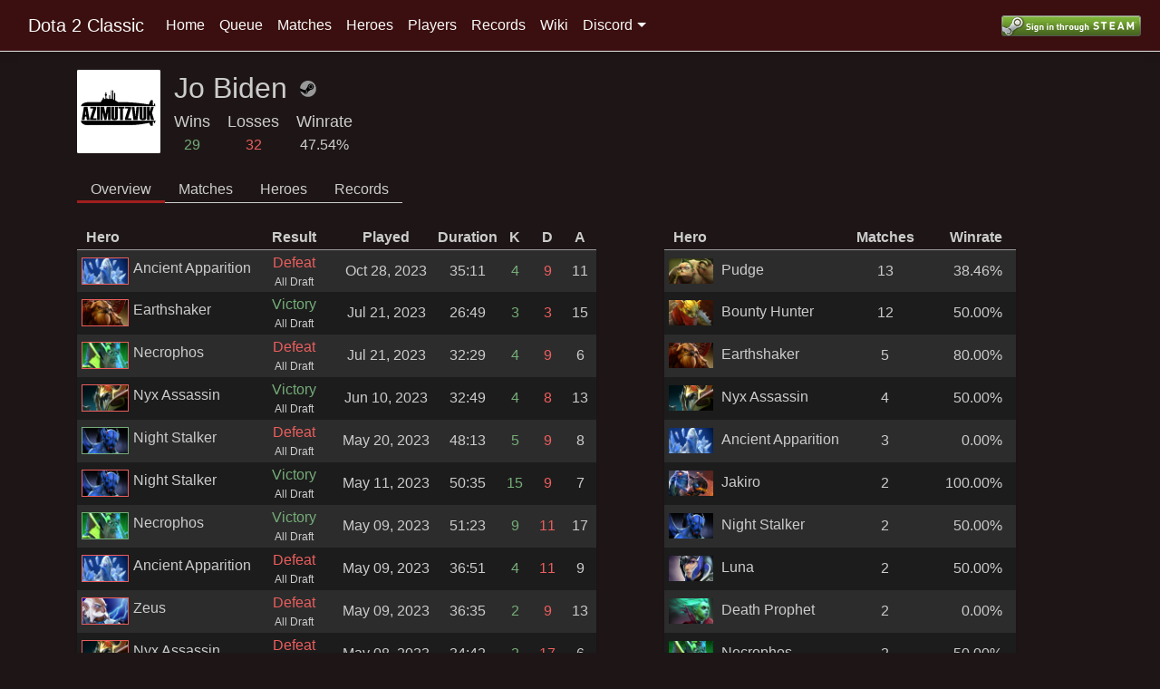

--- FILE ---
content_type: text/html; charset=utf-8
request_url: https://dota2classic.com/Player/76561198082460100
body_size: 4231
content:
<!DOCTYPE html>
<html lang="en">
<head>
    <meta charset="utf-8"/>
    <meta name="viewport" content="width=device-width, initial-scale=1.0"/>
    
    <meta property="og:title" content="Jo Biden" />
    <meta property="og:type" content="website" />
    <meta property="og:url" content="/Player/76561198082460100" />
    <meta property="og:image" content="https://avatars.steamstatic.com/b70a2dab0b6a1aded51459518e75539ae19e89a3_full.jpg" />
    <meta property="og:description" content="61 Matches - 47.54% Winrate" />
    <meta name="theme-color" content="#ED5E5E">
    
    <meta name="twitter:card" content="summary_large_image">

    <title>Jo Biden - Dota 2 Classic</title>
    <link rel="stylesheet" href="/css/Shared/site.min.css?v=AJSy6vl0RD9zzfr6Y3vgp8qXr9b3SA2beEeIEUe1zaI" />
    <link rel="stylesheet" href="/css/Shared/Main.min.css?v=hUo3zZ39FgGhJ2TQ-Fm3e_p2oWSdDDbAIkjfl1oZ8dw" />
    
    <link rel="stylesheet" href="/css/Player/Player.min.css?v=AvfjLlLlsSqkHAjqcnOn3fyZkeVhIugPasQoOIQIltU" />
    <link rel="stylesheet" href="/css/Wiki/HeroCardPreview.min.css?v=COPFlP1m8uatog7zqDxFnqXX805VV6jn-6wx7tZsKbw" />
    <link rel="stylesheet" href="/css/Wiki/ItemCardPreview.min.css?v=3IOsEIsh9PYu5joAeYNlJkJoGDgyRS0YrZaq01t0yes" />

</head>
<body>
<header>
    <nav class="navbar navbar-expand-sm navbar-toggleable-sm border-bottom box-shadow mb-3">
        <button class="hamburger-button" onclick="MNavToggle()">
            <object data="/images/Icons/Hamburger.svg" style="pointer-events:none;" width="32" height="32" type="image/svg+xml"></object>
        </button>
        <div class="container short-nav">
            <a class="navbar-brand" href="/">Dota 2 Classic</a>
        </div>
        <div class="container large-nav">
            <a class="navbar-brand" href="/">Dota 2 Classic</a>
            <div class="navbar-collapse collapse d-sm-inline-flex flex-sm-row-reverse">
                <ul class="navbar-nav flex-grow-1">
                    <li class="nav-item">
                        <a class="nav-link" href="/">Home</a>
                    </li>
                    <li class="nav-item">
                        <a class="nav-link" href="/Queue">Queue</a>
                    </li>
                    <li class="nav-item">
                        <a class="nav-link" href="/Matches">Matches</a>
                    </li>
                    <li class="nav-item">
                        <a class="nav-link" href="/Heroes">Heroes</a>
                    </li>
                    <li class="nav-item">
                        <a class="nav-link" href="/Players">Players</a>
                    </li>
                    <li class="nav-item">
                        <a class="nav-link" href="/Records">Records</a>
                    </li>
                    <li class="nav-item">
                        <a class="nav-link" href="/Wiki">Wiki</a>
                    </li>
                    <li class="nav-item">
                        <a class="nav-link discord-pulldown" onclick="el('DiscordDropdown').classList.toggle('hide')">Discord</a>
                        <div id="DiscordDropdown" class="discord-dropdown hide">
                            <a class="discord-dropdown-link" href="https://discord.gg/94bakm4">Discord (EN) <object data="/images/Icons/ExternalLink.svg" width="10" height="10" type="image/svg+xml"></object></a>
                            <a class="discord-dropdown-link" href="https://discord.gg/VU5wjA8">Discord (RU) [3rd Party] <object data="/images/Icons/ExternalLink.svg" width="10" height="10" type="image/svg+xml"></object></a>
                        </div>
                    </li>
                </ul>
            </div>
        </div>
        <div class="account-bar large-nav">
            <div>
                    <form action="/Auth/signin" method="post">
                        <input id="SignInRedirectUrl" name="redirectUrl" value="/Player/76561198082460100" type="hidden"/>
                        <input name="authProvider" value="Steam" type="hidden"/>
                        <button class="nav-button" type="submit">
                            <img class="nav-sign-in-image" src="https://steamcommunity-a.akamaihd.net/public/images/signinthroughsteam/sits_small.png" alt="Sign in through STEAM"/>
                        </button>
                    </form>
            </div>
        </div>
    </nav>
    
</header>
<div class="container">
    <main role="main" class="pb-3">
        



<div>
    <div class="profile-top">
        <div class="profile-top-container">
            <div class="profile-top-avatar">
                <img class="profile-top-avatar-image" src="https://avatars.steamstatic.com/b70a2dab0b6a1aded51459518e75539ae19e89a3_full.jpg"/>
            </div>
            <div class="profile-top-info">
                <div class="profile-top-info-title">
                    <span class="profile-top-info-name">Jo Biden</span>
                    <a class="profile-top-info-steam" href="https://steamcommunity.com/profiles/76561198082460100">
                        <svg class="profile-top-info-steam-image" viewBox="0 0 235 235" style="max-height: 32px">
                            <path class="profile-top-info-steam-image-outter" d="m4.8911 150.01c14.393 48.01 58.916 82.99 111.61 82.99 64.34 0 116.5-52.16 116.5-116.5 0-64.341-52.16-116.5-116.5-116.5-61.741 0-112.26 48.029-116.25 108.76 7.5391 12.66 10.481 20.49 4.6411 41.25z"></path>
                            <path class="profile-top-info-steam-image-inner" d="m110.5 87.322c0 0.196 0 0.392 0.01 0.576l-28.508 41.412c-4.618-0.21-9.252 0.6-13.646 2.41-1.937 0.79-3.752 1.76-5.455 2.88l-62.599-25.77c0.00049 0-1.4485 23.83 4.588 41.59l44.254 18.26c2.222 9.93 9.034 18.64 19.084 22.83 16.443 6.87 35.402-0.96 42.242-17.41 1.78-4.3 2.61-8.81 2.49-13.31l40.79-29.15c0.33 0.01 0.67 0.02 1 0.02 24.41 0 44.25-19.9 44.25-44.338 0-24.44-19.84-44.322-44.25-44.322-24.4 0-44.25 19.882-44.25 44.322zm-6.84 83.918c-5.294 12.71-19.9 18.74-32.596 13.45-5.857-2.44-10.279-6.91-12.83-12.24l14.405 5.97c9.363 3.9 20.105-0.54 23.997-9.9 3.904-9.37-0.525-20.13-9.883-24.03l-14.891-6.17c5.746-2.18 12.278-2.26 18.381 0.28 6.153 2.56 10.927 7.38 13.457 13.54s2.52 12.96-0.04 19.1m51.09-54.38c-16.25 0-29.48-13.25-29.48-29.538 0-16.275 13.23-29.529 29.48-29.529 16.26 0 29.49 13.254 29.49 29.529 0 16.288-13.23 29.538-29.49 29.538m-22.09-29.583c0-12.253 9.92-22.191 22.14-22.191 12.23 0 22.15 9.938 22.15 22.191 0 12.254-9.92 22.183-22.15 22.183-12.22 0-22.14-9.929-22.14-22.183z"></path>
                        </svg>
                    </a>
                </div>
                <div class="profile-top-info-stats">
                    <div class="profile-top-info-stat">
                        <div class="profile-top-info-stat-title">
                            <span>Wins</span>
                        </div>
                        <div class="profile-top-info-stat-value profile-top-info-stat-wins">
                            <span>29</span>
                        </div>
                    </div>
                    
                    <div class="profile-top-info-stat">
                        <div class="profile-top-info-stat-title">
                            <span>Losses</span>
                        </div>
                        <div class="profile-top-info-stat-value profile-top-info-stat-losses">
                            <span>32</span>
                        </div>
                    </div>

                    <div class="profile-top-info-stat">
                        <div class="profile-top-info-stat-title">
                            <span>Winrate</span>
                        </div>
                        <div class="profile-top-info-stat-value profile-top-info-stat-winrate">
                            <span>47.54%</span>
                        </div>
                    </div>
                </div>
            </div>
        </div>
    </div>
    <div class="player-mid">
        <div class="player-tabbar">
            <a id="PlayerTab-0" class="player-tab" data-tabID="0" data-tabUrl="/Player/76561198082460100/Overview/Content" onclick="TabClick(this)">Overview</a>
            <a id="PlayerTab-1" class="player-tab" data-tabID="1" data-tabUrl="/Player/76561198082460100/Matches/Content" onclick="TabClick(this)">Matches</a>
            <a id="PlayerTab-2" class="player-tab" data-tabID="2" data-tabUrl="/Player/76561198082460100/Heroes/Content" onclick="TabClick(this)">Heroes</a>
            <a id="PlayerTab-3" class="player-tab" data-tabID="3" data-tabUrl="/Player/76561198082460100/Records/Content" onclick="TabClick(this)">Records</a>
        </div>
        <div class="player-quick-stats">

        </div>
    </div>
    <div class="player-lower">
        <div id="TabContent" class="player-lower-tab-content">
            <span>Loading...</span>
        </div>
    </div>
</div>

<div id="HeroCard" class="hero-card-popup">
<table class="hero-card">
<tbody>
<tr class="hero-card-title">
    <td>
        <h2 id="HeroCard-Name" class="hero-card-title-name"></h2>
        <img id="HeroCard-Image" class="hero-card-title-image" src=""/>
    </td>
</tr>
<tr class="hero-card-section">
    <td>
        <table class="hero-card-attributes section-attributes">
            <tbody>
            <tr>
                <td>
                    <img src="/images/6.84/attributes/pip_str.png" />
                </td>
                <td>
                    <img src="/images/6.84/attributes/pip_agi.png" />
                </td>
                <td>
                    <img src="/images/6.84/attributes/pip_int.png" />
                </td>
            </tr>
            <tr>
                <td id="HeroCard-Strength" class="hero-card-attribute-str">
                            
                </td>
                <td id="HeroCard-Agility" class="hero-card-attribute-agi">
                            
                </td>
                <td id="HeroCard-Intelligence" class="hero-card-attribute-int">
                            
                </td>
            </tr>
            </tbody>
        </table>
    </td>
</tr>
<tr class="hero-card-section section-stats">
    <td>
        <table class="hero-card-stats">
            <thead>
            <tr>
                <th>
                    Level
                </th>
                <th>
                    Base
                </th>
                <th>
                    1
                </th>
                <th>
                    25
                </th>
            </tr>
            </thead>
            <tbody>
            <tr class="hero-card-stat-str">
                <td>
                    Health
                </td>
                <td id="HeroCard-Health-Base">
                            
                </td>
                <td id="HeroCard-Health-1">
                            
                </td>
                <td id="HeroCard-Health-25">
                            
                </td>
            </tr>
            <tr class="hero-card-stat-str">
                <td>
                    Health Regen
                </td>
                <td id="HeroCard-HealthRegen-Base">
                            
                </td>
                <td id="HeroCard-HealthRegen-1">
                            
                </td>
                <td id="HeroCard-HealthRegen-25">
                            
                </td>
            </tr>
            <tr class="hero-card-stat-int">
                <td>
                    Mana
                </td>
                <td id="HeroCard-Mana-Base">
                            
                </td>
                <td id="HeroCard-Mana-1">
                            
                </td>
                <td id="HeroCard-Mana-25">
                            
                </td>
            </tr>
            <tr class="hero-card-stat-int">
                <td>
                    Mana Regen
                </td>
                <td id="HeroCard-ManaRegen-Base">
                            
                </td>
                <td id="HeroCard-ManaRegen-1">
                            
                </td>
                <td id="HeroCard-ManaRegen-25">
                            
                </td>
            </tr>
            <tr class="hero-card-stat-agi">
                <td>
                    Armor
                </td>
                <td id="HeroCard-Armor-Base">
                            
                </td>
                <td id="HeroCard-Armor-1">
                            
                </td>
                <td id="HeroCard-Armor-25">
                            
                </td>
            </tr>
            <tr class="hero-card-stat-agi">
                <td>
                    Attack Rate
                </td>
                <td id="HeroCard-AttackRate-Base">
                            
                </td>
                <td id="HeroCard-AttackRate-1">
                            
                </td>
                <td id="HeroCard-AttackRate-25">
                            
                </td>
            </tr>
            <tr>
                <td>
                    Damage
                </td>
                <td id="HeroCard-DamageAvg-Base">
                            
                </td>
                <td id="HeroCard-DamageAvg-1">
                            
                </td>
                <td id="HeroCard-DamageAvg-25">
                            
                </td>
            </tr>
            </tbody>
        </table>
    </td>
</tr>
</tbody>
</table>
</div>

<div id="ItemCard" class="item-card-popup">
    <table class="item-card">
        <tbody>
        <tr class="item-title-row">
            <td>
                <div class="item-title-image">
                    <img id="ItemCard-Image" src=""/>
                    <div class="item-card-image-overlay"><span id="ItemCard-UAM" class="item-card-UAM">UAM</span></div>
                </div>
                <div class="item-title-block">
                    <h2 id="ItemCard-Name" class="item-title"></h2>
                    <span class="item-gold-cost">
                        <img src="https://steamcdn-a.akamaihd.net/apps/dota2/images/tooltips/gold.png"/>
                        <span id="ItemCard-GoldCost"></span>
                    </span>
                </div>
            </td>
        </tr>
        <tr class="item-stat-row">
            <td id="ItemCard-Stats">
                
            </td>
        </tr>
        <tr>
            <td>
                <p id="ItemCard-Description" class="item-card-description">
                    
                </p>
            </td>
        </tr>
        </tbody>
    </table>
</div>



    </main>
</div>

<div id="Expando" class="expando collapse">
    <div class="expando-backdrop" onclick="MNavToggle()"></div>
    <div class="expando-menu">
        <ul class="expando-nav">
            <li class="expando-item">
                <div>
                        <form action="/Auth/signin" method="post">
                            <input id="SignInRedirectUrlMobile" name="redirectUrl" value="/Player/76561198082460100" type="hidden"/>
                            <input name="authProvider" value="Steam" type="hidden"/>
                            <button class="nav-button" type="submit">
                                <img class="nav-sign-in-image" src="https://steamcommunity-a.akamaihd.net/public/images/signinthroughsteam/sits_small.png" alt="Sign in through STEAM"/>
                            </button>
                        </form>
                </div>
            </li>
            <li class="expando-item">
                <a class="nav-link" href="/">Home</a>
            </li>
            <li class="expando-item">
                <a class="nav-link" href="/Matches">Matches</a>
            </li>
            <li class="expando-item">
                <a class="nav-link" href="/Heroes">Heroes</a>
            </li>
            <li class="expando-item">
                <a class="nav-link" href="/Players">Players</a>
            </li>
            <li class="expando-item">
                <a class="nav-link" href="/Records">Records</a>
            </li>
            <li class="expando-item">
                <a class="nav-link" href="/Wiki">Wiki</a>
            </li>
            <li class="expando-item">
                <a class="nav-link" href="https://discord.gg/94bakm4">Discord (EN) <object data="/images/Icons/ExternalLink.svg" width="12" height="12" type="image/svg+xml"></object></a>
            </li>
            <li class="expando-item">
                <a class="nav-link" href="https://discord.gg/VU5wjA8">Discord (RU) [3rd Party] <object data="/images/Icons/ExternalLink.svg" width="12" height="12" type="image/svg+xml"></object></a>
            </li>
        </ul>
    </div>
</div>

<footer class="border-top footer text-muted">
    <div class="container">
        &copy; 2026 - dota2classic.com
    </div>
</footer>
<script src="/js/Global/Utils.min.js?v=BKG_gFEGFiiB7h2pCnmAdtT9xLV8A0eWlBDZjgQqr6o"></script>
<script src="/js/Global/QueryHelper.min.js?v=J-F6q7oPzrp_tJiwpIzFoPV4rS51Ok85fuhwfOQzTYQ"></script>
<script src="/js/Global/AjaxHelper.min.js?v=8jM4ByAKGhPSpPgmy6G3yOsc33zGy_o2IQsJWlfet7M"></script>
<script src="/js/Global/MobileNav.min.js?v=pTAhXroaDr2UdN3OZM8sAGZL0gpzkC4holmeOHsuneU"></script>
<script src="/js/Lib/dayjs/dayjs.min.js?v=EEk8J9N7JwMc_7P1jyWMJW1pMS9L49CldVIrop1SC9c"></script>
<script src="/js/Global/Main.min.js?v=15Tvmd8Hwbxc2myJK7VCmCSqRNufovs01Th9pmYkjI4"></script>

    <script src="/js/Shared/Pagination.min.js?v=n8pA83VFGdNNfmlePZ66XBwCHxRStIYTux4liokFdVo"></script>
    <script src="/js/Shared/HeroCardPreview.min.js?v=bmopRbnayNwGhOhPezlZaRgIUNWCjXKnjwslEkiKjbE"></script>
    <script src="/js/Shared/ItemCardPreview.min.js?v=Qj5ITXrQny1bKE4IYNgy_FTJEp2H4XIhvhYpcMXXnkQ"></script>
    <script src="/js/Shared/DropdownHelper.min.js?v=U4_kyMt2W9rqMKGXogxYvHPTMfJFZx6Otx_lvxvcjUU"></script>
    <script src="/js/Player/Player.min.js?v=tJ7O39KEgUDyaPIyK7gGESQGnlHc-xq1q7vahy9u-1Q"></script>
    
    <script>
        let steamID;
        
        let matchDataUrl = "/Player/76561198082460100/Matches/Data";
        let matchCountUrl = "/Player/76561198082460100/Matches/Count";
        
        let heroDataUrl = "/Player/76561198082460100/Heroes/Data";
        let heroCountUrl = "/Player/76561198082460100/Heroes/Count";
        onReady(() =>
        {
            steamID = "76561198082460100";
        
			InitializePage(0);
        });
    
    </script>

<script defer src="https://static.cloudflareinsights.com/beacon.min.js/vcd15cbe7772f49c399c6a5babf22c1241717689176015" integrity="sha512-ZpsOmlRQV6y907TI0dKBHq9Md29nnaEIPlkf84rnaERnq6zvWvPUqr2ft8M1aS28oN72PdrCzSjY4U6VaAw1EQ==" data-cf-beacon='{"version":"2024.11.0","token":"928a9b53a3e54fd1b61ea9688ab796ca","r":1,"server_timing":{"name":{"cfCacheStatus":true,"cfEdge":true,"cfExtPri":true,"cfL4":true,"cfOrigin":true,"cfSpeedBrain":true},"location_startswith":null}}' crossorigin="anonymous"></script>
</body>
</html>

--- FILE ---
content_type: text/html; charset=utf-8
request_url: https://dota2classic.com/Player/76561198082460100/Overview/Content?tab=0
body_size: 1475
content:

<link rel="stylesheet" href="/css/Player/Tabs/Overview.min.css?v=c-QsmqXTJsMKEhk-VV_RRS1xBMVZxGHDeEEqtQlKsX0" />

<div class="player-tab-content-wrap">
    <div class="player-tab-overview-details">
        <div class="player-recent-matches">
            <table class="match-table">
                <thead>
                <tr class="match-header">
                    <th class="match-header-label match-header-player">Hero</th>
                    <th class="match-header-label match-header-result">Result</th>
                    <th class="match-header-label match-header-date">Played</th>
                    <th class="match-header-label match-header-duration">Duration</th>
                    <th class="match-header-label match-header-stat">K</th>
                    <th class="match-header-label match-header-stat">D</th>
                    <th class="match-header-label match-header-stat">A</th>
                </tr>
                </thead>
                <tbody>

<tr class="match-preview">
    <td class="match-hero">
        <div class="match-hero-flex">
            <div class="match-hero-image-wrap hero-popup-wrap match-hero-dire" data-heroid="68">
                <img class="match-hero-image" src="https://steamcdn-a.akamaihd.net/apps/dota2/images/heroes/ancient_apparition_lg.png"/>
            </div>
            <div class="match-hero-name-wrap">
                <a class="match-full-link" href="/Match/17325">Ancient Apparition</a>
            </div>
        </div>
    </td>
    <td class="match-result">
        <span class="match-result-loss">Defeat</span>
        <span class="match-mode">All Draft</span>
    </td>
    <td class="match-date">
        
<time datetime="2023-10-28T17:54Z" data-format="MMM DD, YYYY">Oct 28, 2023</time>

    </td>
    <td class="match-duration">
        35:11
    </td>
    <td class="match-stat">
        <span class="match-stat-kills">4</span>
    </td>
    <td class="match-stat">
        <span class="match-stat-deaths">9</span>
    </td>
    <td class="match-stat">
        <span class="match-stat-assists">11</span>
    </td>
</tr>

<tr class="match-preview">
    <td class="match-hero">
        <div class="match-hero-flex">
            <div class="match-hero-image-wrap hero-popup-wrap match-hero-dire" data-heroid="7">
                <img class="match-hero-image" src="https://steamcdn-a.akamaihd.net/apps/dota2/images/heroes/earthshaker_lg.png"/>
            </div>
            <div class="match-hero-name-wrap">
                <a class="match-full-link" href="/Match/15135">Earthshaker</a>
            </div>
        </div>
    </td>
    <td class="match-result">
        <span class="match-result-win">Victory</span>
        <span class="match-mode">All Draft</span>
    </td>
    <td class="match-date">
        
<time datetime="2023-07-21T20:05Z" data-format="MMM DD, YYYY">Jul 21, 2023</time>

    </td>
    <td class="match-duration">
        26:49
    </td>
    <td class="match-stat">
        <span class="match-stat-kills">3</span>
    </td>
    <td class="match-stat">
        <span class="match-stat-deaths">3</span>
    </td>
    <td class="match-stat">
        <span class="match-stat-assists">15</span>
    </td>
</tr>

<tr class="match-preview">
    <td class="match-hero">
        <div class="match-hero-flex">
            <div class="match-hero-image-wrap hero-popup-wrap match-hero-dire" data-heroid="36">
                <img class="match-hero-image" src="https://steamcdn-a.akamaihd.net/apps/dota2/images/heroes/necrolyte_lg.png"/>
            </div>
            <div class="match-hero-name-wrap">
                <a class="match-full-link" href="/Match/15131">Necrophos</a>
            </div>
        </div>
    </td>
    <td class="match-result">
        <span class="match-result-loss">Defeat</span>
        <span class="match-mode">All Draft</span>
    </td>
    <td class="match-date">
        
<time datetime="2023-07-21T16:05Z" data-format="MMM DD, YYYY">Jul 21, 2023</time>

    </td>
    <td class="match-duration">
        32:29
    </td>
    <td class="match-stat">
        <span class="match-stat-kills">4</span>
    </td>
    <td class="match-stat">
        <span class="match-stat-deaths">9</span>
    </td>
    <td class="match-stat">
        <span class="match-stat-assists">6</span>
    </td>
</tr>

<tr class="match-preview">
    <td class="match-hero">
        <div class="match-hero-flex">
            <div class="match-hero-image-wrap hero-popup-wrap match-hero-dire" data-heroid="88">
                <img class="match-hero-image" src="https://steamcdn-a.akamaihd.net/apps/dota2/images/heroes/nyx_assassin_lg.png"/>
            </div>
            <div class="match-hero-name-wrap">
                <a class="match-full-link" href="/Match/14227">Nyx Assassin</a>
            </div>
        </div>
    </td>
    <td class="match-result">
        <span class="match-result-win">Victory</span>
        <span class="match-mode">All Draft</span>
    </td>
    <td class="match-date">
        
<time datetime="2023-06-10T12:39Z" data-format="MMM DD, YYYY">Jun 10, 2023</time>

    </td>
    <td class="match-duration">
        32:49
    </td>
    <td class="match-stat">
        <span class="match-stat-kills">4</span>
    </td>
    <td class="match-stat">
        <span class="match-stat-deaths">8</span>
    </td>
    <td class="match-stat">
        <span class="match-stat-assists">13</span>
    </td>
</tr>

<tr class="match-preview">
    <td class="match-hero">
        <div class="match-hero-flex">
            <div class="match-hero-image-wrap hero-popup-wrap match-hero-radiant" data-heroid="60">
                <img class="match-hero-image" src="https://steamcdn-a.akamaihd.net/apps/dota2/images/heroes/night_stalker_lg.png"/>
            </div>
            <div class="match-hero-name-wrap">
                <a class="match-full-link" href="/Match/13940">Night Stalker</a>
            </div>
        </div>
    </td>
    <td class="match-result">
        <span class="match-result-loss">Defeat</span>
        <span class="match-mode">All Draft</span>
    </td>
    <td class="match-date">
        
<time datetime="2023-05-20T17:22Z" data-format="MMM DD, YYYY">May 20, 2023</time>

    </td>
    <td class="match-duration">
        48:13
    </td>
    <td class="match-stat">
        <span class="match-stat-kills">5</span>
    </td>
    <td class="match-stat">
        <span class="match-stat-deaths">9</span>
    </td>
    <td class="match-stat">
        <span class="match-stat-assists">8</span>
    </td>
</tr>

<tr class="match-preview">
    <td class="match-hero">
        <div class="match-hero-flex">
            <div class="match-hero-image-wrap hero-popup-wrap match-hero-dire" data-heroid="60">
                <img class="match-hero-image" src="https://steamcdn-a.akamaihd.net/apps/dota2/images/heroes/night_stalker_lg.png"/>
            </div>
            <div class="match-hero-name-wrap">
                <a class="match-full-link" href="/Match/13852">Night Stalker</a>
            </div>
        </div>
    </td>
    <td class="match-result">
        <span class="match-result-win">Victory</span>
        <span class="match-mode">All Draft</span>
    </td>
    <td class="match-date">
        
<time datetime="2023-05-11T14:54Z" data-format="MMM DD, YYYY">May 11, 2023</time>

    </td>
    <td class="match-duration">
        50:35
    </td>
    <td class="match-stat">
        <span class="match-stat-kills">15</span>
    </td>
    <td class="match-stat">
        <span class="match-stat-deaths">9</span>
    </td>
    <td class="match-stat">
        <span class="match-stat-assists">7</span>
    </td>
</tr>

<tr class="match-preview">
    <td class="match-hero">
        <div class="match-hero-flex">
            <div class="match-hero-image-wrap hero-popup-wrap match-hero-radiant" data-heroid="36">
                <img class="match-hero-image" src="https://steamcdn-a.akamaihd.net/apps/dota2/images/heroes/necrolyte_lg.png"/>
            </div>
            <div class="match-hero-name-wrap">
                <a class="match-full-link" href="/Match/13850">Necrophos</a>
            </div>
        </div>
    </td>
    <td class="match-result">
        <span class="match-result-win">Victory</span>
        <span class="match-mode">All Draft</span>
    </td>
    <td class="match-date">
        
<time datetime="2023-05-09T17:21Z" data-format="MMM DD, YYYY">May 09, 2023</time>

    </td>
    <td class="match-duration">
        51:23
    </td>
    <td class="match-stat">
        <span class="match-stat-kills">9</span>
    </td>
    <td class="match-stat">
        <span class="match-stat-deaths">11</span>
    </td>
    <td class="match-stat">
        <span class="match-stat-assists">17</span>
    </td>
</tr>

<tr class="match-preview">
    <td class="match-hero">
        <div class="match-hero-flex">
            <div class="match-hero-image-wrap hero-popup-wrap match-hero-dire" data-heroid="68">
                <img class="match-hero-image" src="https://steamcdn-a.akamaihd.net/apps/dota2/images/heroes/ancient_apparition_lg.png"/>
            </div>
            <div class="match-hero-name-wrap">
                <a class="match-full-link" href="/Match/13849">Ancient Apparition</a>
            </div>
        </div>
    </td>
    <td class="match-result">
        <span class="match-result-loss">Defeat</span>
        <span class="match-mode">All Draft</span>
    </td>
    <td class="match-date">
        
<time datetime="2023-05-09T16:21Z" data-format="MMM DD, YYYY">May 09, 2023</time>

    </td>
    <td class="match-duration">
        36:51
    </td>
    <td class="match-stat">
        <span class="match-stat-kills">4</span>
    </td>
    <td class="match-stat">
        <span class="match-stat-deaths">11</span>
    </td>
    <td class="match-stat">
        <span class="match-stat-assists">9</span>
    </td>
</tr>

<tr class="match-preview">
    <td class="match-hero">
        <div class="match-hero-flex">
            <div class="match-hero-image-wrap hero-popup-wrap match-hero-dire" data-heroid="22">
                <img class="match-hero-image" src="/images/6.84/heroes/zuus_lg.png"/>
            </div>
            <div class="match-hero-name-wrap">
                <a class="match-full-link" href="/Match/13845">Zeus</a>
            </div>
        </div>
    </td>
    <td class="match-result">
        <span class="match-result-loss">Defeat</span>
        <span class="match-mode">All Draft</span>
    </td>
    <td class="match-date">
        
<time datetime="2023-05-09T12:11Z" data-format="MMM DD, YYYY">May 09, 2023</time>

    </td>
    <td class="match-duration">
        36:35
    </td>
    <td class="match-stat">
        <span class="match-stat-kills">2</span>
    </td>
    <td class="match-stat">
        <span class="match-stat-deaths">9</span>
    </td>
    <td class="match-stat">
        <span class="match-stat-assists">13</span>
    </td>
</tr>

<tr class="match-preview">
    <td class="match-hero">
        <div class="match-hero-flex">
            <div class="match-hero-image-wrap hero-popup-wrap match-hero-dire" data-heroid="88">
                <img class="match-hero-image" src="https://steamcdn-a.akamaihd.net/apps/dota2/images/heroes/nyx_assassin_lg.png"/>
            </div>
            <div class="match-hero-name-wrap">
                <a class="match-full-link" href="/Match/13836">Nyx Assassin</a>
            </div>
        </div>
    </td>
    <td class="match-result">
        <span class="match-result-loss">Defeat</span>
        <span class="match-mode">All Draft</span>
    </td>
    <td class="match-date">
        
<time datetime="2023-05-08T15:56Z" data-format="MMM DD, YYYY">May 08, 2023</time>

    </td>
    <td class="match-duration">
        34:42
    </td>
    <td class="match-stat">
        <span class="match-stat-kills">2</span>
    </td>
    <td class="match-stat">
        <span class="match-stat-deaths">17</span>
    </td>
    <td class="match-stat">
        <span class="match-stat-assists">6</span>
    </td>
</tr>

<tr class="match-preview">
    <td class="match-hero">
        <div class="match-hero-flex">
            <div class="match-hero-image-wrap hero-popup-wrap match-hero-radiant" data-heroid="7">
                <img class="match-hero-image" src="https://steamcdn-a.akamaihd.net/apps/dota2/images/heroes/earthshaker_lg.png"/>
            </div>
            <div class="match-hero-name-wrap">
                <a class="match-full-link" href="/Match/13835">Earthshaker</a>
            </div>
        </div>
    </td>
    <td class="match-result">
        <span class="match-result-loss">Defeat</span>
        <span class="match-mode">All Draft</span>
    </td>
    <td class="match-date">
        
<time datetime="2023-05-08T12:51Z" data-format="MMM DD, YYYY">May 08, 2023</time>

    </td>
    <td class="match-duration">
        50:34
    </td>
    <td class="match-stat">
        <span class="match-stat-kills">8</span>
    </td>
    <td class="match-stat">
        <span class="match-stat-deaths">13</span>
    </td>
    <td class="match-stat">
        <span class="match-stat-assists">11</span>
    </td>
</tr>

<tr class="match-preview">
    <td class="match-hero">
        <div class="match-hero-flex">
            <div class="match-hero-image-wrap hero-popup-wrap match-hero-dire" data-heroid="88">
                <img class="match-hero-image" src="https://steamcdn-a.akamaihd.net/apps/dota2/images/heroes/nyx_assassin_lg.png"/>
            </div>
            <div class="match-hero-name-wrap">
                <a class="match-full-link" href="/Match/13815">Nyx Assassin</a>
            </div>
        </div>
    </td>
    <td class="match-result">
        <span class="match-result-loss">Defeat</span>
        <span class="match-mode">All Draft</span>
    </td>
    <td class="match-date">
        
<time datetime="2023-05-07T12:52Z" data-format="MMM DD, YYYY">May 07, 2023</time>

    </td>
    <td class="match-duration">
        19:42
    </td>
    <td class="match-stat">
        <span class="match-stat-kills">1</span>
    </td>
    <td class="match-stat">
        <span class="match-stat-deaths">3</span>
    </td>
    <td class="match-stat">
        <span class="match-stat-assists">6</span>
    </td>
</tr>

<tr class="match-preview">
    <td class="match-hero">
        <div class="match-hero-flex">
            <div class="match-hero-image-wrap hero-popup-wrap match-hero-dire" data-heroid="64">
                <img class="match-hero-image" src="https://steamcdn-a.akamaihd.net/apps/dota2/images/heroes/jakiro_lg.png"/>
            </div>
            <div class="match-hero-name-wrap">
                <a class="match-full-link" href="/Match/13812">Jakiro</a>
            </div>
        </div>
    </td>
    <td class="match-result">
        <span class="match-result-win">Victory</span>
        <span class="match-mode">All Draft</span>
    </td>
    <td class="match-date">
        
<time datetime="2023-05-06T19:34Z" data-format="MMM DD, YYYY">May 06, 2023</time>

    </td>
    <td class="match-duration">
        43:26
    </td>
    <td class="match-stat">
        <span class="match-stat-kills">2</span>
    </td>
    <td class="match-stat">
        <span class="match-stat-deaths">10</span>
    </td>
    <td class="match-stat">
        <span class="match-stat-assists">12</span>
    </td>
</tr>

<tr class="match-preview">
    <td class="match-hero">
        <div class="match-hero-flex">
            <div class="match-hero-image-wrap hero-popup-wrap match-hero-radiant" data-heroid="45">
                <img class="match-hero-image" src="https://steamcdn-a.akamaihd.net/apps/dota2/images/heroes/pugna_lg.png"/>
            </div>
            <div class="match-hero-name-wrap">
                <a class="match-full-link" href="/Match/13811">Pugna</a>
            </div>
        </div>
    </td>
    <td class="match-result">
        <span class="match-result-win">Victory</span>
        <span class="match-mode">All Draft</span>
    </td>
    <td class="match-date">
        
<time datetime="2023-05-06T18:28Z" data-format="MMM DD, YYYY">May 06, 2023</time>

    </td>
    <td class="match-duration">
        44:34
    </td>
    <td class="match-stat">
        <span class="match-stat-kills">2</span>
    </td>
    <td class="match-stat">
        <span class="match-stat-deaths">15</span>
    </td>
    <td class="match-stat">
        <span class="match-stat-assists">9</span>
    </td>
</tr>

<tr class="match-preview">
    <td class="match-hero">
        <div class="match-hero-flex">
            <div class="match-hero-image-wrap hero-popup-wrap match-hero-radiant" data-heroid="7">
                <img class="match-hero-image" src="https://steamcdn-a.akamaihd.net/apps/dota2/images/heroes/earthshaker_lg.png"/>
            </div>
            <div class="match-hero-name-wrap">
                <a class="match-full-link" href="/Match/13809">Earthshaker</a>
            </div>
        </div>
    </td>
    <td class="match-result">
        <span class="match-result-win">Victory</span>
        <span class="match-mode">All Draft</span>
    </td>
    <td class="match-date">
        
<time datetime="2023-05-06T17:20Z" data-format="MMM DD, YYYY">May 06, 2023</time>

    </td>
    <td class="match-duration">
        39:33
    </td>
    <td class="match-stat">
        <span class="match-stat-kills">2</span>
    </td>
    <td class="match-stat">
        <span class="match-stat-deaths">6</span>
    </td>
    <td class="match-stat">
        <span class="match-stat-assists">17</span>
    </td>
</tr>
                </tbody>
            </table>
        </div>
        <div class="player-heroes">
            <table class="hero-table">
                <thead>
                <tr class="hero-header">
                    <th class="hero-header-label hero-header-hero">Hero</th>
                    <th class="hero-header-label hero-header-matches">Matches</th>
                    <th class="hero-header-label hero-header-winrate">Winrate</th>
                </tr>
                </thead>
                <tbody>

<tr class="hero-row">
    <td class="hero-row-hero">
        <div class="hero-hero">
            <div class="hero-image-wrap hero-popup-wrap" data-heroid="14">
                <img class="hero-hero-image" src="https://steamcdn-a.akamaihd.net/apps/dota2/images/heroes/pudge_lg.png"/>
            </div>
            <a class="hero-hero-link" href="/Player/76561198082460100?tab=1&amp;heroID=14">Pudge</a>
        </div>
    </td>
    <td class="hero-row-matches">
        <span class="hero-matches-value">13</span>
    </td>
    <td class="hero-row-winrate">
        <span class="hero-winrate-value">38.46%</span>
    </td>
</tr>

<tr class="hero-row">
    <td class="hero-row-hero">
        <div class="hero-hero">
            <div class="hero-image-wrap hero-popup-wrap" data-heroid="62">
                <img class="hero-hero-image" src="https://steamcdn-a.akamaihd.net/apps/dota2/images/heroes/bounty_hunter_lg.png"/>
            </div>
            <a class="hero-hero-link" href="/Player/76561198082460100?tab=1&amp;heroID=62">Bounty Hunter</a>
        </div>
    </td>
    <td class="hero-row-matches">
        <span class="hero-matches-value">12</span>
    </td>
    <td class="hero-row-winrate">
        <span class="hero-winrate-value">50.00%</span>
    </td>
</tr>

<tr class="hero-row">
    <td class="hero-row-hero">
        <div class="hero-hero">
            <div class="hero-image-wrap hero-popup-wrap" data-heroid="7">
                <img class="hero-hero-image" src="https://steamcdn-a.akamaihd.net/apps/dota2/images/heroes/earthshaker_lg.png"/>
            </div>
            <a class="hero-hero-link" href="/Player/76561198082460100?tab=1&amp;heroID=7">Earthshaker</a>
        </div>
    </td>
    <td class="hero-row-matches">
        <span class="hero-matches-value">5</span>
    </td>
    <td class="hero-row-winrate">
        <span class="hero-winrate-value">80.00%</span>
    </td>
</tr>

<tr class="hero-row">
    <td class="hero-row-hero">
        <div class="hero-hero">
            <div class="hero-image-wrap hero-popup-wrap" data-heroid="88">
                <img class="hero-hero-image" src="https://steamcdn-a.akamaihd.net/apps/dota2/images/heroes/nyx_assassin_lg.png"/>
            </div>
            <a class="hero-hero-link" href="/Player/76561198082460100?tab=1&amp;heroID=88">Nyx Assassin</a>
        </div>
    </td>
    <td class="hero-row-matches">
        <span class="hero-matches-value">4</span>
    </td>
    <td class="hero-row-winrate">
        <span class="hero-winrate-value">50.00%</span>
    </td>
</tr>

<tr class="hero-row">
    <td class="hero-row-hero">
        <div class="hero-hero">
            <div class="hero-image-wrap hero-popup-wrap" data-heroid="68">
                <img class="hero-hero-image" src="https://steamcdn-a.akamaihd.net/apps/dota2/images/heroes/ancient_apparition_lg.png"/>
            </div>
            <a class="hero-hero-link" href="/Player/76561198082460100?tab=1&amp;heroID=68">Ancient Apparition</a>
        </div>
    </td>
    <td class="hero-row-matches">
        <span class="hero-matches-value">3</span>
    </td>
    <td class="hero-row-winrate">
        <span class="hero-winrate-value">0.00%</span>
    </td>
</tr>

<tr class="hero-row">
    <td class="hero-row-hero">
        <div class="hero-hero">
            <div class="hero-image-wrap hero-popup-wrap" data-heroid="64">
                <img class="hero-hero-image" src="https://steamcdn-a.akamaihd.net/apps/dota2/images/heroes/jakiro_lg.png"/>
            </div>
            <a class="hero-hero-link" href="/Player/76561198082460100?tab=1&amp;heroID=64">Jakiro</a>
        </div>
    </td>
    <td class="hero-row-matches">
        <span class="hero-matches-value">2</span>
    </td>
    <td class="hero-row-winrate">
        <span class="hero-winrate-value">100.00%</span>
    </td>
</tr>

<tr class="hero-row">
    <td class="hero-row-hero">
        <div class="hero-hero">
            <div class="hero-image-wrap hero-popup-wrap" data-heroid="60">
                <img class="hero-hero-image" src="https://steamcdn-a.akamaihd.net/apps/dota2/images/heroes/night_stalker_lg.png"/>
            </div>
            <a class="hero-hero-link" href="/Player/76561198082460100?tab=1&amp;heroID=60">Night Stalker</a>
        </div>
    </td>
    <td class="hero-row-matches">
        <span class="hero-matches-value">2</span>
    </td>
    <td class="hero-row-winrate">
        <span class="hero-winrate-value">50.00%</span>
    </td>
</tr>

<tr class="hero-row">
    <td class="hero-row-hero">
        <div class="hero-hero">
            <div class="hero-image-wrap hero-popup-wrap" data-heroid="48">
                <img class="hero-hero-image" src="https://steamcdn-a.akamaihd.net/apps/dota2/images/heroes/luna_lg.png"/>
            </div>
            <a class="hero-hero-link" href="/Player/76561198082460100?tab=1&amp;heroID=48">Luna</a>
        </div>
    </td>
    <td class="hero-row-matches">
        <span class="hero-matches-value">2</span>
    </td>
    <td class="hero-row-winrate">
        <span class="hero-winrate-value">50.00%</span>
    </td>
</tr>

<tr class="hero-row">
    <td class="hero-row-hero">
        <div class="hero-hero">
            <div class="hero-image-wrap hero-popup-wrap" data-heroid="43">
                <img class="hero-hero-image" src="https://steamcdn-a.akamaihd.net/apps/dota2/images/heroes/death_prophet_lg.png"/>
            </div>
            <a class="hero-hero-link" href="/Player/76561198082460100?tab=1&amp;heroID=43">Death Prophet</a>
        </div>
    </td>
    <td class="hero-row-matches">
        <span class="hero-matches-value">2</span>
    </td>
    <td class="hero-row-winrate">
        <span class="hero-winrate-value">0.00%</span>
    </td>
</tr>

<tr class="hero-row">
    <td class="hero-row-hero">
        <div class="hero-hero">
            <div class="hero-image-wrap hero-popup-wrap" data-heroid="36">
                <img class="hero-hero-image" src="https://steamcdn-a.akamaihd.net/apps/dota2/images/heroes/necrolyte_lg.png"/>
            </div>
            <a class="hero-hero-link" href="/Player/76561198082460100?tab=1&amp;heroID=36">Necrophos</a>
        </div>
    </td>
    <td class="hero-row-matches">
        <span class="hero-matches-value">2</span>
    </td>
    <td class="hero-row-winrate">
        <span class="hero-winrate-value">50.00%</span>
    </td>
</tr>
                </tbody>
            </table>
        </div>
    </div>
</div>

<script>
    function InitializeTab()
    {
		LocalizeTimeTags();
		
    	InitializeHeroCards("hero-popup-wrap");
        PreloadHeroCards();
    	
        KeepQueryStrings("tab");
    }
</script>


--- FILE ---
content_type: text/css
request_url: https://dota2classic.com/css/Shared/site.min.css?v=AJSy6vl0RD9zzfr6Y3vgp8qXr9b3SA2beEeIEUe1zaI
body_size: 564
content:
:root{--radiant-green:#76AD79;--dire-red:#ED5E5E;--gold-yellow:#C9AF1D;--strength-red:#F02828;--agility-green:#407B3C;--intelligence-blue:#1986AD}*,::after,::before{box-sizing:border-box}html{position:relative;min-height:100%;font-size:16px;font-family:sans-serif;line-height:1.15}header,nav{display:block}nav{margin-bottom:1rem!important}.navbar-brand{display:inline-block;padding-top:.3125rem;padding-bottom:.3125rem;margin-right:1rem;font-size:1.25rem}.navbar{align-items:center;padding:.5rem 1rem;border-bottom:1px solid #e5e5e5;box-shadow:0 .25rem .75rem rgba(0,0,0,.05)}.navbar,.navbar>.container{display:flex}.navbar-toggler{display:none}.navbar-collapse{display:flex;flex-basis:auto;flex-grow:1;align-items:center}.navbar-nav{display:flex;flex-direction:row;list-style:none;padding-left:0;margin-bottom:0}.nav-link{padding-right:.5rem;padding-left:.5rem}.nav-link:active,.nav-link:focus,.nav-link:hover,.navbar-brand:active,.navbar-brand:focus,.navbar-brand:hover{color:#ccc;text-decoration-line:none}body{font-family:-apple-system,BlinkMacSystemFont,"Segoe UI",Roboto,"Helvetica Neue",Arial,"Noto Sans",sans-serif,"Apple Color Emoji","Segoe UI Emoji","Segoe UI Symbol","Noto Color Emoji";margin:0 0 60px;line-height:1.5}.container{width:100%;padding-right:15px;padding-left:15px;margin-right:auto;margin-left:auto}main{display:block;padding-bottom:1rem!important}.footer{display:block;position:absolute;bottom:0;width:100%;white-space:nowrap;border-top:1px solid #e5e5e5;line-height:60px}.footer-text{color:#fafafa}.text-center{text-align:center!important}a{color:#007bff;text-decoration:none;background-color:transparent}a:hover{color:#0056b3;text-decoration:underline}a:not([href]):not([tabindex]){color:inherit;text-decoration:none}button,input,optgroup,select,textarea{margin:0;font-family:inherit;font-size:inherit;line-height:inherit}button{border:0;padding:0}[type=button]:not(:disabled),[type=reset]:not(:disabled),[type=submit]:not(:disabled),button:not(:disabled){cursor:pointer}img,svg{vertical-align:middle;image-rendering:-webkit-optimize-contrast}dl,ol,ul{margin-top:0}table{border-collapse:collapse}th{text-align:inherit}[hidden]{display:none!important}@media (min-width:576px){.container{max-width:540px}}@media (min-width:768px){.container{max-width:720px}}@media (min-width:992px){.container{max-width:960px}}@media (min-width:1200px){.container{max-width:1140px}}

--- FILE ---
content_type: text/css
request_url: https://dota2classic.com/css/Shared/Main.min.css?v=hUo3zZ39FgGhJ2TQ-Fm3e_p2oWSdDDbAIkjfl1oZ8dw
body_size: 681
content:
header .navbar{background:#3b0f0f}.nav-link,.navbar-brand{color:#fafafa}.nav-link:focus,.nav-link:hover,.navbar-brand:focus,.navbar-brand:hover{color:#ccc}.hamburger-button,.hamburger-button:active,.hamburger-button:focus,.hamburger-button:hover,.nav-button,.nav-button:active,.nav-button:focus,.nav-button:hover{background:0 0}.hamburger-button svg{fill:#fafafa}.hamburger-button:hover svg{fill:#ccc}.account-bar,.nav-link{white-space:nowrap}.account-bar>div{display:inline}.account-pulldown,.discord-pulldown{color:#fafafa!important}.account-pulldown:hover,.discord-pulldown:hover,a.button:hover{cursor:pointer}.account-pulldown::after,.discord-pulldown::after{content:'';border-left:5px solid transparent;border-right:5px solid transparent;border-top:5px solid #fafafa;display:inline-block;margin-bottom:3px;margin-left:5px}.account-dropdown.hide,.discord-dropdown.hide{visibility:hidden}.account-dropdown,.discord-dropdown{position:absolute;background:#3b0f0f;padding:8px;margin-left:-4px;box-shadow:#000 0 0 4px;z-index:9999}.account-option,.discord-dropdown-link{display:block;margin-bottom:5px;padding-bottom:2px}.account-option.account-signout{padding-top:5px}.account-link,.discord-dropdown-link{color:#fafafa}.account-link:active,.account-link:focus,.account-link:hover,.discord-dropdown-link:active,.discord-dropdown-link:focus,.discord-dropdown-link:hover{color:#ccc;text-decoration:none}.account-option.separator{margin-top:5px;margin-bottom:5px;border-bottom:solid #fff 1px}.nav-sign-in-image::before{background:linear-gradient(#7db237,#45641e);padding:5px;border:solid 1px #535353;border-top-color:#898b8c;border-radius:4px;font-size:12px;font-weight:700}.expando{display:block;position:absolute;top:60px}.expando.collapse{display:none}.expando-backdrop{position:fixed;top:0;left:0;right:0;bottom:0;z-index:0;background:rgba(0,0,0,.3)}.expando-menu{background:#3b0f0f;top:57px;bottom:0;left:0;z-index:1;position:fixed}.expando-nav{display:flex;flex-direction:column;list-style:none;padding-left:0;margin-bottom:0}.expando-item{padding-top:5px;padding-bottom:5px;margin-top:15px}.expando-item:hover{background:#5a1919}#SteamApiFailure.error-banner{background:#8b0000;text-align:center;font-size:18px;text-shadow:0 2px 1px #000;margin-top:-16px}body{background:#1e1616;color:#ccc}a.button{display:inline-block}#SteamApiFailure.error-banner,a.button,button{padding-left:5px;padding-right:5px}a.button,button{background:#8f3737;color:#fafafa}a.button:focus,a.button:hover,button:focus,button:hover{background:#571d1d;text-decoration-line:none}table tr{text-align:center}table td:first-child,table th:first-child{text-align:left}thead>tr{border-bottom:solid #999 1px}tbody>tr:nth-child(2n+1){background:#2c2c2c}tbody>tr:nth-child(2n){background:#1c1c1c}.dropdown{position:relative;display:inline-block}.dropdown-button{background:0 0;color:#ccc;padding:0 5px;border:0}.dropdown-button::placeholder{color:#fff}.dropdown-content{display:none;position:absolute;background:#f1f1f1;min-width:160px;width:100%;box-shadow:0 8px 16px 0 rgba(0,0,0,.2);z-index:1}.show-dropdown{display:block;max-height:480px;overflow-y:scroll}.dropdown-content a{background:#3c3c3c;color:#fafafa;padding:12px;text-decoration:none;display:block}.dropdown-content a:hover{background-color:#2c2c2c}.pagination-wrap{margin-top:15px;text-align:center}.pagination-button{background:#8f3737;width:32px}.pagination-button:active,.pagination-button:focus,.pagination-button:hover{background:#571d1d}.pagination-button.disabled,.pagination-button.disabled:active,.pagination-button.disabled:focus,.pagination-button.disabled:hover{background:#3b0f0f;cursor:default}@media (max-width:991px){.large-nav{display:none!important}}@media (min-width:992px){.short-nav{display:none!important}.expando,.hamburger-button{display:none}}

--- FILE ---
content_type: text/css
request_url: https://dota2classic.com/css/Player/Player.min.css?v=AvfjLlLlsSqkHAjqcnOn3fyZkeVhIugPasQoOIQIltU
body_size: 116
content:
.profile-top{display:flex;flex-direction:column;-moz-box-pack:center;justify-content:center;margin-bottom:25px}.profile-top-container{display:flex;flex-direction:row}.profile-top-avatar,.profile-top-info{display:flex;flex-direction:column;-moz-box-pack:center;justify-content:center}.profile-top-info-title{margin-left:15px}.profile-top-info-steam{margin-left:10px}.profile-top-info-steam-image{height:18px;width:auto;margin-bottom:12px}.profile-top-info-steam-image-outter{fill:#999}.profile-top-info-steam-image-inner{fill:#000}.profile-top-info-steam:hover>.profile-top-info-steam-image>.profile-top-info-steam-image-outter{fill:#fafafa}.profile-top-info-stat{display:inline-block;margin-left:15px}.profile-top-info-stat-title{font-size:18px;text-align:center}.profile-top-info-stat-value{text-align:center}.profile-top-info-stat-wins{color:var(--radiant-green)}.profile-top-info-stat-losses{color:var(--dire-red)}.profile-top-avatar-image{height:92px}.profile-top-admin>.account-status,.profile-top-info-name{font-size:32px}.profile-top-admin{margin-left:30px}.account-admin-control{text-align:center}.account-admin-control form{display:inline}.profile-top-admin .verified{color:var(--radiant-green)}.profile-top-admin .unverified{color:var(--gold-yellow)}.profile-top-admin .banned{color:var(--dire-red)}.profile-top-admin>.account-admin-control .account-admin-control-button{padding:0 15px}.account-status>#PlayerBanInfo{position:absolute;background:#1c1c1c;box-shadow:0 2px 3px 0 rgba(0,0,0,.2);padding:10px}.account-status>#PlayerBanInfo>ul{list-style:none;padding:0;margin:0}.account-status>#PlayerBanInfo .account-status-group{margin-right:1em}.account-status>#PlayerBanInfo .account-status-value{float:right}.player-tabbar{display:flex}.player-tab{border-bottom:solid 1px #ccc;padding:0 15px;cursor:pointer}.player-tab.selected{border-bottom:solid 3px #a11e1e}.player-lower{margin-top:15px}

--- FILE ---
content_type: text/css
request_url: https://dota2classic.com/css/Wiki/HeroCardPreview.min.css?v=COPFlP1m8uatog7zqDxFnqXX805VV6jn-6wx7tZsKbw
body_size: -141
content:
.hero-card-popup{display:none;position:absolute;min-height:432px;z-index:9999}.hero-card-popup.show{display:block}.hero-card-popup>table table{width:100%}.hero-card{text-align:center;box-shadow:0 2px 3px 0 rgba(0,0,0,.7)}.hero-card td{padding:0}.hero-card h2,.hero-card h3{margin:0;text-align:center}.hero-card-section{border-bottom:solid #555 1px}.hero-card-section.section-stats{border-bottom:none}.hero-card-title-image{min-height:124px;width:224px}.hero-card-attributes>tbody>tr{background:0 0}.hero-card-attributes>tbody>tr>td:first-child{text-align:center}.hero-card-attribute-str{color:var(--strength-red)}.hero-card-attribute-agi{color:var(--agility-green)}.hero-card-attribute-int{color:var(--intelligence-blue)}.hero-card-stats>tbody{font-size:14px}.hero-card-stats>tbody>tr>td:first-child,.hero-card-stats>thead>tr>th:first-child{text-align:left;padding-left:5px;width:100px}.hero-card-misc>tbody>tr>td:first-child{text-align:left;padding-left:5px}.section-attributes{background:#2c2c2c}.section-stats thead>tr{background:#1c1c1c}

--- FILE ---
content_type: text/css
request_url: https://dota2classic.com/css/Wiki/ItemCardPreview.min.css?v=3IOsEIsh9PYu5joAeYNlJkJoGDgyRS0YrZaq01t0yes
body_size: -79
content:
.item-card-popup{display:none;position:absolute;max-width:332px;z-index:9999}.item-card-UAM.show,.item-card-popup.show{display:block}.item-card{min-width:120px;text-align:center;box-shadow:0 2px 3px 0 rgba(0,0,0,.7)}.item-card table{width:100%}.item-card td{padding:0}.item-card p{white-space:pre-line;margin:0;text-align:left}.item-title-block,.item-title-image{display:inline-block}.item-title-image{vertical-align:top;float:left}.item-title-image img{min-height:64px}.item-card-image-overlay{position:absolute;top:46px}.item-card-UAM{display:none;background:#3b0f0f;padding-left:2px;padding-right:2px;font-size:12px;text-shadow:1px 0 #000}.item-title-block{width:240px;padding-left:10px;padding-right:10px}.item-title{margin:0;white-space:nowrap;overflow:hidden;text-overflow:ellipsis}.item-gold-cost{color:var(--gold-yellow)}.item-card-description{font-size:14px;padding:5px}.item-stat-row td{padding-top:2px;padding-bottom:2px}.item-stat-wrap{text-align:left;padding-right:10px;padding-left:10px}.item-stat-wrap .item-stat-value{display:inline-block;min-width:64px}

--- FILE ---
content_type: text/css
request_url: https://dota2classic.com/css/Player/Tabs/Overview.min.css?v=c-QsmqXTJsMKEhk-VV_RRS1xBMVZxGHDeEEqtQlKsX0
body_size: 334
content:
.player-tab-overview-details,.player-tab-overview-stats{display:flex}.hero-table>tbody,.match-table>tbody{box-shadow:0 2px 3px 0 rgba(0,0,0,.2)}.match-table,.player-recent-matches{min-width:500px}.hero-table,.player-heroes{min-width:280px}.match-table{margin-top:10px}.match-header-label{text-align:center}.match-header-player{text-align:left;padding-left:10px}.match-header-gold{color:var(--gold-yellow)}.match-preview{padding:5px;height:47px}.match-hero{width:192px;padding-left:5px;white-space:nowrap}.match-hero-flex{display:flex}.match-hero-radiant{border:solid var(--radiant-green) 1px}.match-hero-dire{border:solid var(--dire-red) 1px}.match-hero-image{height:28px}.match-hero-name-wrap{margin-left:5px;display:flex;flex-direction:column}.match-full-link:active,.match-full-link:focus,.match-full-link:hover{color:#fafafa;text-decoration-line:none}.match-mdate{font-size:12px}.match-full-link{color:#ccc}.match-header-level,.match-level{text-align:center;padding-left:15px}.match-result{width:92px;text-align:center}.match-mode{display:block;font-size:12px}.match-result-win,.match-stat-kills{color:var(--radiant-green)}.match-result-loss,.match-stat-deaths{color:var(--dire-red)}.match-date,.match-duration{padding:0 8px;text-align:center}.match-stat{text-align:center}.match-stat-assists,.match-stat-deaths,.match-stat-kills{padding:0 8px;text-align:center}.match-header-lh,.match-stat-lh{padding-left:8px;text-align:right}.match-stat-dn{text-align:left}.match-header-gpm,.match-stat-gpm{padding-left:8px;text-align:right}.match-stat-xpm{text-align:left}.match-stat-gold{color:var(--gold-yellow);padding:0 12px}.match-stat-hd,.match-stat-td{padding:0 8px}.match-header-gold img{height:10px;margin-right:4px}.match-items{min-width:266px}.match-stat-item{display:inline-block;height:28px;width:37px;margin:1px}.match-stat-item-image{height:28px}.match-stat-item-image::before{height:28px;text-indent:100%;white-space:nowrap;overflow:hidden}.match-stat-separator{width:5px;padding:0 2px}.player-heroes{margin:0 auto}.hero-table{margin-top:10px}.hero-row{padding:5px;height:47px}.hero-header-hero{text-align:left;padding-left:10px}.hero-header-matches{text-align:center}.hero-header-winrate{padding-right:15px;text-align:right}.hero-row-hero{width:196px;padding-left:5px}.hero-hero,.hero-image-wrap{display:inline;white-space:nowrap}.hero-hero-image{height:28px}.hero-hero-link{width:96px;padding-left:5px;color:#ccc}.hero-hero-link:active,.hero-hero-link:focus,.hero-hero-link:hover{color:#fafafa;text-decoration-line:none}.hero-row-matches{width:96px;text-align:center}.hero-row-winrate{width:96px;padding-right:15px;text-align:right}

--- FILE ---
content_type: image/svg+xml
request_url: https://dota2classic.com/images/Icons/ExternalLink.svg
body_size: -268
content:
<svg width="230mm" height="230mm" version="1.1" viewBox="0 0 230 230" xmlns="http://www.w3.org/2000/svg">
 <g stroke="#fafafa" stroke-linecap="round" stroke-linejoin="round">
  <path d="m112.45 18.521-100.54-0.12979v199.89h199.76v-100.54" fill="none" stroke-width="20"/>
  <path d="m211.67 18.521-160.07 160.07" fill="none" stroke-width="20"/>
  <path d="m161.46 18.785 50.006 50.006 5.4945-55.562z" fill="#fafafa" stroke-width="21"/>
 </g>
</svg>


--- FILE ---
content_type: text/javascript
request_url: https://dota2classic.com/js/Shared/ItemCardPreview.min.js?v=Qj5ITXrQny1bKE4IYNgy_FTJEp2H4XIhvhYpcMXXnkQ
body_size: 597
content:
{let itemCard=el("ItemCard");let itemIcons;let itemData=[];let itemCardBinds=GenerateCardBinds();function GenerateCardBinds(){let cb={itemName:el("ItemCard-Name"),itemImage:el("ItemCard-Image"),itemCost:el("ItemCard-GoldCost"),itemDescription:el("ItemCard-Description"),itemStats:el("ItemCard-Stats"),itemUAM:el("ItemCard-UAM")};return cb}function InitializeItemCards(cardClass){itemIcons=document.getElementsByClassName(cardClass);for(let i=0;i<itemIcons.length;i++){let index=i;itemIcons[i].firstElementChild.addEventListener("mouseenter",(function(){ShowItemCardPopup(itemIcons[i])}));itemIcons[i].firstElementChild.addEventListener("mouseleave",(function(){HideItemCardPopup()}))}}function PreloadItemCards(){let reqIDs=[];for(let i=0;i<itemIcons.length;i++){let dAtt=itemIcons[i].attributes["data-itemid"];if(dAtt===undefined)continue;let itemID=dAtt.value;if(itemID===undefined)continue;if(reqIDs.includes(itemID))continue;reqIDs.push(itemID)}LoadItemCardData(reqIDs)}function LoadItemCardData(ids){let requestIDs=[];for(let i=0;i<ids.length;i++){if(ids[i]==0)continue;if(itemData[ids[i]]===undefined)requestIDs.push(ids[i])}if(requestIDs.length===0)return;let currentRequest=fetch("/Wiki/Preview/ItemCard",{method:"POST",headers:{"Content-Type":"application/json"},body:JSON.stringify(requestIDs)});currentRequest.then((res=>res.json())).then((data=>{AddItemCardData(data)}))}function AddItemCardData(data){for(let i=0;i<data.length;i++){if(data[i]===undefined||data[i]===null)continue;itemData[data[i].ID]=data[i]}}function ShowItemCardPopup(itemIcon){if(!BindItemCardModel(itemIcon.attributes["data-itemid"]))return;let pageHeight=GetAdjustedPageHeight();itemCard.classList.add("show");itemIcon.appendChild(itemCard);let iconPos=itemIcon.getBoundingClientRect();let top=iconPos.top+window.scrollY;let left=iconPos.right+window.scrollX;top-=iconPos.height*3;itemCard.style.top=top+"px";itemCard.style.left=left+"px";let cardRect=itemCard.getBoundingClientRect();let bottom=cardRect.bottom+window.scrollY;if(cardRect.top<0){top-=cardRect.top;itemCard.style.top=top+"px"}else if(bottom>pageHeight){top-=bottom-pageHeight;itemCard.style.top=top+"px"}}function HideItemCardPopup(){itemCard.classList.remove("show")}function BindItemCardModel(dataAttribute){if(dataAttribute===undefined){console.warn("Missing data-itemid - Cannot load item card");return false}let itemID=dataAttribute.value;if(itemID===undefined){console.warn("Invalid data-itemid - Cannot load item card");return false}if(itemID==0){HideItemCardPopup();return false}let item=itemData[itemID];if(item===undefined){LoadItemCardData([itemID]);item=itemData[itemID];if(item===undefined)return false}itemCardBinds.itemName.innerText=item.ItemName;itemCardBinds.itemImage.src=item.ItemImage;itemCardBinds.itemCost.innerText=item.GoldCost;itemCardBinds.itemDescription.innerText=item.Description;itemCardBinds.itemStats.innerHTML="";for(let i=0;i<item.Stats.length;i++){itemCardBinds.itemStats.innerHTML+=`<div class="item-stat-wrap"><span class='item-stat-value'>${item.Stats[i].StatValue} ${item.Stats[i].StatName.replace(":","")}</span></div>`}if(item.IsUniqueAttackModifier)itemCardBinds.itemUAM.classList.add("show");else itemCardBinds.itemUAM.classList.remove("show");return true}}

--- FILE ---
content_type: text/javascript
request_url: https://dota2classic.com/js/Global/AjaxHelper.min.js?v=8jM4ByAKGhPSpPgmy6G3yOsc33zGy_o2IQsJWlfet7M
body_size: -26
content:
class AjaxHelper{constructor(url){this.currentRequest=undefined;this.controller=new AbortController;this.signal=this.controller.signal;this.requestUrl=url}PostRequest(success){if(typeof this.currentRequest!=="undefined"){this.controller.abort();this.currentRequest=undefined;this.controller=new AbortController;this.signal=this.controller.signal}this.currentRequest=fetch(this.requestUrl,{method:"POST",signal:this.signal});this.currentRequest.then((response=>{success(response.status)}))}PostFormRequest(success,form,useFormUrl=true){if(typeof this.currentRequest!=="undefined"){this.controller.abort();this.currentRequest=undefined;this.controller=new AbortController;this.signal=this.controller.signal}let reqUrl;if(useFormUrl)reqUrl=form.action;else reqUrl=`${this.requestUrl}`;this.currentRequest=fetch(reqUrl,{method:"POST",body:new FormData(form),signal:this.signal});this.currentRequest.then((response=>{success(response.status)}))}PostJsonRequest(postObject,success){console.log("RequestURL: "+`${this.requestUrl}`);if(typeof this.currentRequest!=="undefined"){this.controller.abort();this.currentRequest=undefined;this.controller=new AbortController;this.signal=this.controller.signal}this.currentRequest=fetch(`${this.requestUrl}`,{method:"POST",headers:{"Content-type":"application/json"},body:JSON.stringify(postObject),signal:this.signal});this.currentRequest.then((response=>{success(response.status)}))}GetRequest(success,ajaxParams=undefined){if(typeof this.currentRequest!=="undefined"){this.controller.abort();this.currentRequest=undefined;this.controller=new AbortController;this.signal=this.controller.signal}if(ajaxParams===undefined)ajaxParams="";this.currentRequest=fetch(`${this.requestUrl}?${params(ajaxParams)}`,this.signal);this.currentRequest.then((response=>response.text())).then((data=>{this.currentRequest=undefined;success(data)}))}GetJsonRequest(success,ajaxParams=undefined){this.GetRequest((data=>{let result=JSON.parse(data);success(result)}),ajaxParams)}}

--- FILE ---
content_type: image/svg+xml
request_url: https://dota2classic.com/images/Icons/ExternalLink.svg
body_size: -357
content:
<svg width="230mm" height="230mm" version="1.1" viewBox="0 0 230 230" xmlns="http://www.w3.org/2000/svg">
 <g stroke="#fafafa" stroke-linecap="round" stroke-linejoin="round">
  <path d="m112.45 18.521-100.54-0.12979v199.89h199.76v-100.54" fill="none" stroke-width="20"/>
  <path d="m211.67 18.521-160.07 160.07" fill="none" stroke-width="20"/>
  <path d="m161.46 18.785 50.006 50.006 5.4945-55.562z" fill="#fafafa" stroke-width="21"/>
 </g>
</svg>


--- FILE ---
content_type: text/javascript
request_url: https://dota2classic.com/js/Shared/Pagination.min.js?v=n8pA83VFGdNNfmlePZ66XBwCHxRStIYTux4liokFdVo
body_size: 187
content:
let page;let maxPage;let nButton;let pButton;let pageCount;let fetchURL;let extraParams;let preRefresh;let refreshCallback;let fButton;let lButton;const InitializePagination=(url,p,mp,preload,callback)=>{ClearParameters();fetchURL=url;maxPage=mp;page=p;preRefresh=preload;refreshCallback=callback;nButton=el("NextPageButton");pButton=el("PreviousPageButton");pageCount=el("PageNumber");fButton=el("FirstPageButton");lButton=el("LastPageButton");ValidatePage();SetButtonStatus();SetPageCount();SetQueryString("page",page)};const SetParameter=(name,parameter)=>{extraParams[name]=parameter};const RemoveParameter=name=>{delete extraParams[name]};const ClearParameters=()=>{extraParams={}};const GetPaginationParams=()=>{let queryStrings=GetQueryStrings();return`${params(extraParams)}&${params(queryStrings)}`};const SetPageCount=()=>{pageCount.innerText=page+1+" of "+(maxPage+1)};const SetButtonStatus=()=>{if(page<=0){pButton.classList.add("disabled");fButton?.classList.add("disabled")}else{pButton.classList.remove("disabled");fButton?.classList.remove("disabled")}if(page>=maxPage){nButton.classList.add("disabled");lButton?.classList.add("disabled")}else{nButton.classList.remove("disabled");lButton?.classList.remove("disabled")}};const GetMaxPage=url=>{url=`${url}?${GetPaginationParams()}`;fetch(url).then((res=>res.text())).then((data=>{maxPage=parseInt(data);SetButtonStatus();SetPageCount()}))};const ValidatePage=()=>{if(page<0)page=0;else if(page>maxPage)page=maxPage};const NextPage=()=>{if(page>=maxPage)return;page++;ValidatePage();SetButtonStatus();SetPageCount();SetQueryString("page",page);Refresh()};const PreviousPage=()=>{if(page<=0)return;page--;ValidatePage();SetButtonStatus();SetPageCount();SetQueryString("page",page);Refresh()};const FirstPage=()=>{if(page<=0)return;GoToPage(0)};const LastPage=()=>{if(page>=maxPage)return;GoToPage(maxPage)};const GoToPage=p=>{page=p;ValidatePage();SetButtonStatus();SetPageCount();SetQueryString("page",page);Refresh()};const Refresh=()=>{preRefresh();let url=`${fetchURL}?${GetPaginationParams()}`;fetch(url).then((res=>res.text())).then((data=>{refreshCallback(data)}))};

--- FILE ---
content_type: text/javascript
request_url: https://dota2classic.com/js/Global/Main.min.js?v=15Tvmd8Hwbxc2myJK7VCmCSqRNufovs01Th9pmYkjI4
body_size: -357
content:
window.addEventListener("click",(function(event){let accountDropdown=el("AccountDropdown");let discordDropdown=el("DiscordDropdown");if(!accountDropdown.parentNode.contains(event.target)&&!accountDropdown.classList.contains("hide"))accountDropdown.classList.add("hide");if(!discordDropdown.parentNode.contains(event.target)&&!discordDropdown.classList.contains("hide"))discordDropdown.classList.add("hide")}));

--- FILE ---
content_type: text/javascript
request_url: https://dota2classic.com/js/Global/Utils.min.js?v=BKG_gFEGFiiB7h2pCnmAdtT9xLV8A0eWlBDZjgQqr6o
body_size: 9
content:
const el=document.getElementById.bind(document);const params=a=>Object.keys(a).map((k=>`${encodeURIComponent(k)}=${encodeURIComponent(a[k])}`)).join("&");const onReady=fn=>{document.addEventListener("DOMContentLoaded",fn);if(document.readyState==="interactive"||document.readyState==="complete"){fn()}};const EvalContent=content=>{let scripts=content.getElementsByTagName("script");for(let i=0;i<scripts.length;i++){window.eval(scripts[i].innerHTML)}};const GetFullPageHeight=()=>{let body=document.body;let html=document.documentElement;return Math.max(body.scrollHeight,body.offsetHeight,html.clientHeight,html.scrollHeight,html.offsetHeight)};const GetAdjustedPageHeight=()=>GetFullPageHeight()-57;const LocalizeTimeTags=()=>{let times=document.getElementsByTagName("time");if(times===undefined||times===null||times.length===0)return;for(let i=0;i<times.length;i++){if(times[i].dateTime===undefined||times[i].dateTime===null)continue;let date=Date.parse(times[i].dateTime);if(isNaN(date))continue;date=dayjs(date);times[i].innerText=date.format(times[i].dataset.format);times[i].title=date.format("YYYY/MM/DD hh:mm A")}};

--- FILE ---
content_type: text/javascript
request_url: https://dota2classic.com/js/Shared/DropdownHelper.min.js?v=U4_kyMt2W9rqMKGXogxYvHPTMfJFZx6Otx_lvxvcjUU
body_size: 123
content:
window.addEventListener("click",(function(event){let dropdowns=document.getElementsByClassName("dropdown");for(let i=0;i<dropdowns.length;i++){if(!dropdowns[i].contains(event.target)){CloseDropdown(dropdowns[i])}}}));let dropdownSelections={};const InitDropdown=(dropdownBase,qKey)=>{let input=dropdownBase.getElementsByClassName("dropdown-button")[0];let qString=GetQueryString(qKey);if(qString==-1||qString===false){RemoveQueryString(qKey);dropdownSelections[dropdownBase.id]=""}else{let list=dropdownBase.getElementsByClassName("dropdown-content")[0];for(let i=0;i<list.children.length;i++){if(qString==list.children[i].dataset.optionvalue){input.value=list.children[i].innerText;dropdownSelections[dropdownBase.id]=input.value;return}}RemoveQueryString(qKey);input.value="";dropdownSelections[dropdownBase.id]=""}};const OpenDropdown=dropdownBase=>{let list=dropdownBase.getElementsByClassName("dropdown-content")[0];list.classList.add("show-dropdown");FilterDropdownChildren(list,"");let input=dropdownBase.getElementsByClassName("dropdown-button")[0];input.value=""};const CloseDropdown=dropdownBase=>{let list=dropdownBase.getElementsByClassName("dropdown-content")[0];list.classList.remove("show-dropdown");let input=dropdownBase.getElementsByClassName("dropdown-button")[0];input.value=dropdownSelections[dropdownBase.id]};const SubmitDropdown=(option,qKey,qValue,refresh)=>{let dropdownBase=option.parentNode.parentNode;CloseDropdown(dropdownBase);SetQueryString(qKey,qValue);let input=dropdownBase.getElementsByClassName("dropdown-button")[0];input.value=option.innerText;dropdownSelections[dropdownBase.id]=input.value;if(refresh!==undefined)refresh()};const ClearDropdown=(option,qKey,refresh)=>{let dropdownBase=option.parentNode.parentNode;CloseDropdown(dropdownBase);RemoveQueryString(qKey);let input=dropdownBase.getElementsByClassName("dropdown-button")[0];input.value="";dropdownSelections[dropdownBase.id]="";if(refresh!==undefined)refresh()};const FilterInputDropdown=input=>{let dropdownBase=input.parentNode;let list=dropdownBase.getElementsByClassName("dropdown-content")[0];FilterDropdownChildren(list,input.value)};const FilterDropdownChildren=(dropdownList,filter)=>{filter=filter.toLowerCase();let listOptions=dropdownList.children;for(let i=0;i<listOptions.length;i++){let innerText=listOptions[i].innerText.toLowerCase();if(innerText.indexOf(filter)>-1)listOptions[i].style.display="";else listOptions[i].style.display="none"}};

--- FILE ---
content_type: text/javascript
request_url: https://dota2classic.com/js/Global/MobileNav.min.js?v=pTAhXroaDr2UdN3OZM8sAGZL0gpzkC4holmeOHsuneU
body_size: -473
content:
const MNavToggle=()=>{el("Expando").classList.toggle("collapse")};

--- FILE ---
content_type: text/javascript
request_url: https://dota2classic.com/js/Shared/HeroCardPreview.min.js?v=bmopRbnayNwGhOhPezlZaRgIUNWCjXKnjwslEkiKjbE
body_size: 879
content:
{const CARD_SCALES=["Base","1","25"];let heroCard=el("HeroCard");let heroIcons;let heroData=[];let heroCardBinds=GenerateCardBinds();function GenerateCardBinds(){let cb={heroName:el("HeroCard-Name"),heroImage:el("HeroCard-Image"),strength:el("HeroCard-Strength"),agility:el("HeroCard-Agility"),intelligence:el("HeroCard-Intelligence")};for(let i=0;i<CARD_SCALES.length;i++){cb["health"+CARD_SCALES[i]]=el("HeroCard-Health-"+CARD_SCALES[i]);cb["healthRegen"+CARD_SCALES[i]]=el("HeroCard-HealthRegen-"+CARD_SCALES[i]);cb["mana"+CARD_SCALES[i]]=el("HeroCard-Mana-"+CARD_SCALES[i]);cb["manaRegen"+CARD_SCALES[i]]=el("HeroCard-ManaRegen-"+CARD_SCALES[i]);cb["armor"+CARD_SCALES[i]]=el("HeroCard-Armor-"+CARD_SCALES[i]);cb["attackRate"+CARD_SCALES[i]]=el("HeroCard-AttackRate-"+CARD_SCALES[i]);cb["avgDamage"+CARD_SCALES[i]]=el("HeroCard-DamageAvg-"+CARD_SCALES[i])}return cb}function InitializeHeroCards(cardClass){heroIcons=document.getElementsByClassName(cardClass);for(let i=0;i<heroIcons.length;i++){let dAtt=heroIcons[i].attributes["data-heroid"];if(dAtt===undefined)continue;let hID=dAtt.value;if(hID===undefined)continue;let index=i;heroIcons[i].firstElementChild.addEventListener("mouseenter",(function(){ShowHeroCardPopup(heroIcons[i])}));heroIcons[i].firstElementChild.addEventListener("mouseleave",(function(){HideHeroCardPopup()}))}}function PreloadHeroCards(){let reqIDs=[];for(let i=0;i<heroIcons.length;i++){let dAtt=heroIcons[i].attributes["data-heroid"];if(dAtt===undefined)continue;let hID=dAtt.value;if(hID===undefined)continue;if(reqIDs.includes(hID))continue;reqIDs.push(hID)}LoadHeroCardData(reqIDs)}function LoadHeroCardData(ids){let requestIDs=[];for(let i=0;i<ids.length;i++){if(ids[i]==0)continue;if(heroData[ids[i]]===undefined)requestIDs.push(ids[i])}if(requestIDs.length===0)return;let currentRequest=fetch("/Wiki/Preview/HeroCard",{method:"POST",headers:{"Content-Type":"application/json"},body:JSON.stringify(requestIDs)});currentRequest.then((res=>res.json())).then((data=>{AddHeroCardData(data)}))}function AddHeroCardData(data){for(let i=0;i<data.length;i++){if(data[i]===undefined||data[i]===null)continue;heroData[data[i].ID]=data[i]}}function ShowHeroCardPopup(heroIcon){if(!BindHeroCardModel(heroIcon.attributes["data-heroid"]))return;let pageHeight=GetAdjustedPageHeight();heroCard.classList.add("show");heroIcon.appendChild(heroCard);let iconPos=heroIcon.getBoundingClientRect();let top=iconPos.top+window.scrollY;let left=iconPos.right+window.scrollX;top-=162;heroCard.style.top=top+"px";heroCard.style.left=left+"px";let cardRect=heroCard.getBoundingClientRect();let bottom=cardRect.bottom+window.scrollY;if(cardRect.top<0){top-=cardRect.top;heroCard.style.top=top+"px"}else if(bottom>pageHeight){top-=bottom-pageHeight;heroCard.style.top=top+"px"}}function HideHeroCardPopup(){heroCard.classList.remove("show")}function BindHeroCardModel(dataAttribute){if(dataAttribute===undefined){console.warn("Missing data-heroid - Cannot load hero card");return false}let heroID=dataAttribute.value;if(heroID===undefined){console.warn("Invalid data-heroid - Cannot load hero card");return false}let hero=heroData[heroID];if(hero===undefined){LoadHeroCardData([heroID]);hero=heroData[heroID];if(hero===undefined)return false}heroCardBinds.heroName.innerText=hero.HeroName;heroCardBinds.heroImage.src=hero.HeroImage;heroCardBinds.strength.innerText=hero.StrengthStat;heroCardBinds.agility.innerText=hero.AgilityStat;heroCardBinds.intelligence.innerText=hero.IntelligenceStat;for(let i=0;i<CARD_SCALES.length;i++){heroCardBinds["health"+CARD_SCALES[i]].innerText=hero.HealthScales[i];heroCardBinds["healthRegen"+CARD_SCALES[i]].innerText=hero.HealthRegenScales[i];heroCardBinds["mana"+CARD_SCALES[i]].innerText=hero.ManaScales[i];heroCardBinds["manaRegen"+CARD_SCALES[i]].innerText=hero.ManaRegenScales[i];heroCardBinds["armor"+CARD_SCALES[i]].innerText=hero.ArmorScales[i];heroCardBinds["attackRate"+CARD_SCALES[i]].innerText=hero.AttackRateScales[i];heroCardBinds["avgDamage"+CARD_SCALES[i]].innerText=hero.DamageAvgScales[i]}return true}}

--- FILE ---
content_type: text/javascript
request_url: https://dota2classic.com/js/Global/QueryHelper.min.js?v=J-F6q7oPzrp_tJiwpIzFoPV4rS51Ok85fuhwfOQzTYQ
body_size: -81
content:
const GetQueryString=key=>{let query=window.location.search.substring(1);if(query==="")return false;let vars=query.split("&");for(let i=0;i<vars.length;i++){let pair=vars[i].split("=");if(pair[0]===key)return pair[1]}return false};const GetQueryStrings=()=>{let query=window.location.search.substring(1);if(query==="")return null;let vars=query.split("&");let queriesList={};for(let i=0;i<vars.length;i++){let pair=vars[i].split("=");queriesList[pair[0]]=pair[1]}return queriesList};const SetQueryString=(name,value)=>{let queries=GetQueryStrings();if(queries===null){queries={}}queries[name]=value;window.history.replaceState("",null,`?${params(queries)}`)};const RemoveQueryString=name=>{let currentQ=GetQueryStrings();if(currentQ===null)return;delete currentQ[name];window.history.replaceState("",null,`?${params(currentQ)}`)};const RemoveQueryStrings=queries=>{let currentQ=GetQueryStrings();if(currentQ===null)return;for(let i=0;i<queries.length;i++){delete currentQ[queries[i]]}window.history.replaceState("",null,`?${params(currentQ)}`)};const KeepQueryStrings=(...keep)=>{let oldQueries=GetQueryStrings();if(oldQueries===null||oldQueries.length===0)return;let savedQueries={};for(let i=0;i<keep.length;i++){if(oldQueries[keep[i]]===undefined)continue;savedQueries[keep[i]]=oldQueries[keep[i]]}window.history.replaceState("",null,`?${params(savedQueries)}`)};

--- FILE ---
content_type: text/javascript
request_url: https://dota2classic.com/js/Player/Player.min.js?v=tJ7O39KEgUDyaPIyK7gGESQGnlHc-xq1q7vahy9u-1Q
body_size: -163
content:
let ajaxHelper=new AjaxHelper("");let selectedTabElement;const InitializePage=selectedTab=>{LocalizeTimeTags();SetQueryString("tab",selectedTab);selectedTabElement=el(`PlayerTab-${selectedTab}`);selectedTabElement.classList.add("selected");RequestTabContent(selectedTabElement.dataset.taburl)};const TabClick=tab=>{selectedTabElement.classList.remove("selected");selectedTabElement=tab;selectedTabElement.classList.add("selected");SetQueryString("tab",selectedTabElement.dataset.tabid);RemoveQueryString("page");RequestTabContent(selectedTabElement.dataset.taburl)};const RequestTabContent=url=>{el("TabContent").innerHTML="<span>Loading...</span>";let ajaxParams=GetQueryStrings();if(ajaxParams===null)ajaxParams={};ajaxHelper.requestUrl=url;ajaxHelper.GetRequest((result=>{el("TabContent").innerHTML=result;EvalContent(el("TabContent"));InitializeTab()}),ajaxParams)};